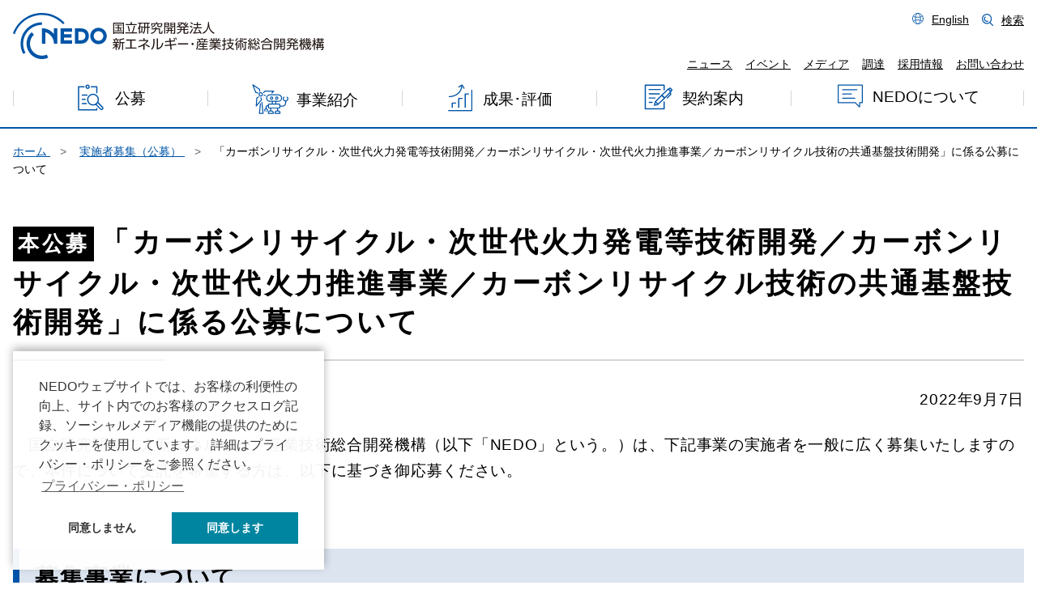

--- FILE ---
content_type: text/html; charset=UTF-8
request_url: https://www.nedo.go.jp/koubo/EV2_100254.html
body_size: 22374
content:
<!DOCTYPE html>
<html lang="ja">
<head>
<meta charset="UTF-8">
<meta http-equiv="X-UA-Compatible" content="IE=edge">
<meta name="viewport" content="width=device-width, initial-scale=1">
<meta name="format-detection" content="telephone=no">
<meta name="keywords" content="「カーボンリサイクル・次世代火力発電等技術開発／カーボンリサイクル・次世代火力推進事業／カーボンリサイクル技術の共通基盤技術開発」に係る公募について,NEDO,新エネルギー,産業技術総合開発機構,国立研究開発法人">
<meta name="description" content="CO2を資源として有効活用するカーボンリサイクル技術は、2021年6月に策定された「2050年カーボンニュートラルに伴うグリーン成長戦略」において、カーボンニュートラル社会を実現するためのキーテクノロジーとして位置付けられています。また、2021年7月に改訂された「カーボンリサイクル技術ロードマップ」においても、カーボンリサイクル技術の確立を目指し、その取組を更に加速することとされております。 　本事業では、カーボンリサイクル技術ロードマップに記載されている技術の中で、CO2を原料とした化学品、燃料、鉱物化に関する技術を対象とし、カーボンリサイクル技術の要素技術確立のために中長期的な研究開発を必要とする共通基盤技術開発（対象研究フェーズ：基礎研究、先導研究）を実施します。">
<title>「カーボンリサイクル・次世代火力発電等技術開発／カーボンリサイクル・次世代火力推進事業／カーボンリサイクル技術の共通基盤技術開発」に係る公募について | 公募 | NEDO</title>
<link href="/common2/basic.css?ver=20241022" rel="stylesheet">
<link href="/common2/common.css?ver=20241003" rel="stylesheet">
<link href="/common2/general.css?ver=20241003" rel="stylesheet">
<link href="/common2/common2.css?ver=20241003" rel="stylesheet">
<link href="/common2/toclip.css?ver=20241003" rel="stylesheet">
<link href="/content/100071451.ico" rel="shortcut icon">
</head>
<body>
<!-- ***** キーワード;キーワード;キーワード ***** -->
<header>
	<div id="skipnav"><a href="#pageTop" class="outline">本文へジャンプ</a></div>
    <div class="outline">
    <div class="header_in">
    <div class="logo"><a href="/"><img src="/common2/img/logo.svg" alt="NEDO 国立研究開発法人 新エネルギー・産業技術総合開発機構"></a></div><!-- /common2/img/logo.svg -->
	<div class="sp_menu">
		<button class="menu" aria-expanded="false" aria-controls="nav" aria-label="メニュー"><span></span></button>
		<button class="close" aria-expanded="true" aria-controls="nav" aria-label="閉じる"><span></span></button>
	</div>
    <nav id="nav" aria-label="言語、検索、グローバルナビゲーション">
		<div class="header_menu">
			<ul class="top">
				<li><a href="/english/index.html" lang="en">English</a></li><!-- /english/index.html -->
				<li class="search"><a href="#search">検索</a>
					<ul>
						<li>
							<dialog id="search">
								<h2>人気ワード</h2>
									<ul>
										<li><a href="/search_result.html?cx=014532562694825026858%3Adtjmamw2wsy&cof=FORID%3A10&ie=UTF-8&q=%E6%B0%B4%E7%B4%A0&sa=%E6%A4%9C%E7%B4%A2&siteurl=www.nedo.go.jp%2F&ref=&ss=44528j1879603010j6" class="search-link">水素</a></li><!-- /search_result.html -->
										<li><a href="/search_result.html?cx=014532562694825026858%3Adtjmamw2wsy&cof=FORID%3A10&ie=UTF-8&q=RFI&sa=%E6%A4%9C%E7%B4%A2&siteurl=www.nedo.go.jp%2F&ref=&ss=240j41600j3">RFI</a></li><!-- /search_result.html -->
										<li><a href="/search_result.html?cx=014532562694825026858%3Adtjmamw2wsy&cof=FORID%3A10&ie=UTF-8&q=%E3%83%A0%E3%83%BC%E3%83%B3%E3%82%B7%E3%83%A7%E3%83%83%E3%83%88&sa=%E6%A4%9C%E7%B4%A2&siteurl=www.nedo.go.jp%2F&ref=&ss=240j44288j3">ムーンショット</a></li><!-- /search_result.html -->
										<li><a href="/search_result.html?cx=014532562694825026858%3Adtjmamw2wsy&cof=FORID%3A10&ie=UTF-8&q=%E6%A8%99%E6%BA%96%E5%A5%91%E7%B4%84%E6%9B%B8&sa=%E6%A4%9C%E7%B4%A2&siteurl=www.nedo.go.jp%2F&ref=&ss=280j56498j3">標準契約書</a></li><!-- /search_result.html -->
										<li><a href="/search_result.html?cx=014532562694825026858%3Adtjmamw2wsy&cof=FORID%3A10&ie=UTF-8&q=%E4%BA%BA%E5%B7%A5%E5%85%89%E5%90%88%E6%88%90&sa=%E6%A4%9C%E7%B4%A2&siteurl=www.nedo.go.jp%2Findex.html&ref=www.nedo.go.jp%2Flibrary%2Freport_1075_index.html&ss=4565j2069709j27#gsc.tab=0&gsc.q=%E4%BA%BA%E5%B7%A5%E5%85%89%E5%90%88%E6%88%90&gsc">人工光合成</a></li><!-- /search_result.html -->
									</ul>
									<!-- Google カスタム検索ここから -->
									<form action="/search_result.html" id="cse-search-box" class="search_container">
										<input type="hidden" name="cx" value="014532562694825026858:dtjmamw2wsy" />
										<input type="hidden" name="cof" value="FORID:10" />
										<input type="hidden" name="ie" value="UTF-8" />
										<input type="text" size="25" name="q" id="q" placeholder="検索語句を入力してください" title="検索語句を入力してください">
										<input type="submit" value="検索" name="sa" >
										<script src="https://www.google.com/cse/brand?form=cse-search-box&amp;lang=ja"></script>
									</form>
									<!-- //Google カスタム検索ここまで -->
								
								<button>閉じる</button>
							</dialog>
						</li>
					</ul>
				</li>
			</ul>
			<ul class="bottom">
				<li><a href="/news/index.html">ニュース</a></li><!-- /news/index.html -->
				<li><a href="/events/index.html">イベント</a></li><!-- /events/index.html -->
				<li><a href="/media/index.html">メディア</a></li><!-- /media/index.html -->
				<li><a href="/nyusatsu/index.html">調達</a></li><!-- /nyusatsu/index.html -->
				<li><a href="/saiyou/saiyoulist.html">採用情報</a></li><!-- /saiyou/saiyoulist.html -->
				<li><a href="/qinf/contact.html">お問い合わせ</a></li><!-- /qinf/contact.html -->
			</ul>
    	</div>
		<ul id="glnav">
			<li><a href="/koubo/index.html">公募</a></li><!-- /koubo/ -->
			<li><a href="/activities/index.html">事業紹介</a></li><!-- /activities/introduction.html -->
			<li><a href="/seika_hyoka/index.html">成果･評価</a></li><!-- /seika_hyoka/index.html -->
			<li><a href="/keiyaku/index.html">契約案内</a></li><!-- /keiyaku/index.html -->
			<li><a href="/introducing/index.html">NEDOについて</a></li><!-- /introducing/index.html -->
		</ul>
	</nav>
    </div>
    </div>
</header>

<div class="body subpage">
    <!-- InstanceBeginEditable name="sub-visual" -->
    <ol class="breadcrumb" itemscope="itemscope" itemtype="https://schema.org/BreadcrumbList">
        <li itemprop="itemListElement" itemscope="itemscope" itemtype="https://schema.org/ListItem">
            <a itemprop="item" href="/index.html">
                <span itemprop="name">ホーム</span>
            </a>
            <meta itemprop="position" content="2"/>
        </li>
        <li itemprop="itemListElement" itemscope="itemscope" itemtype="https://schema.org/ListItem">
            <a itemprop="item" href="/koubo/index.html">
                <span itemprop="name">実施者募集（公募）</span>
            </a>
            <meta itemprop="position" content="3"/>
        </li>
        <li itemprop="itemListElement" itemscope="itemscope" itemtype="https://schema.org/ListItem">「カーボンリサイクル・次世代火力発電等技術開発／カーボンリサイクル・次世代火力推進事業／カーボンリサイクル技術の共通基盤技術開発」に係る公募について</li>


    </ol>

<div class="content">
  <div class="container-fluid">
<!-- ***** 検索範囲 ***** -->
    <div class="main-container" id="pageTop">
      <h1>
        <span class="h1-tag opencall">本公募</span>「カーボンリサイクル・次世代火力発電等技術開発／カーボンリサイクル・次世代火力推進事業／カーボンリサイクル技術の共通基盤技術開発」に係る公募について
      </h1>


                        <p class="text-right">
2022年9月7日                        </p>
<p class="idt mb25">国立研究開発法人新エネルギー・産業技術総合開発機構（以下「NEDO」という。）は、下記事業の実施者を一般に広く募集いたしますので、本件について受託を希望する方は、以下に基づき御応募ください。</p>
        <h2>募集事業について</h2>
        <h3>1.事業内容</h3>
<h4>（1）概要</h4>

<p class="idt ml10" style="margin-bottom: 0em;">CO<sub>2</sub>を資源として有効活用するカーボンリサイクル技術は、2021年6月に策定された「2050年カーボンニュートラルに伴うグリーン成長戦略」において、カーボンニュートラル社会を実現するためのキーテクノロジーとして位置付けられています。また、2021年7月に改訂された「カーボンリサイクル技術ロードマップ」においても、カーボンリサイクル技術の確立を目指し、その取組を更に加速することとされております。</p>

<p class="idt ml10" style="margin-bottom: 0em;">本事業では、カーボンリサイクル技術ロードマップに記載されている技術の中で、CO<sub>2</sub>を原料とした化学品、燃料、鉱物化に関する技術を対象とし、カーボンリサイクル技術の要素技術確立のために中長期的な研究開発を必要とする共通基盤技術開発（対象研究フェーズ：基礎研究、先導研究）を実施します。</p>

<p class="idt ml10" style="margin-bottom: 0em;">具体的に、基礎研究分野については、例えば、CO<sub>2</sub>分解メカニズムや化学反応速度評価、鉱物化過程の評価といった基盤的な現象を解明することを通じて、カーボンリサイクル技術の底上げを目指す提案を対象とします。また、先導研究分野については、基礎研究分野の成果や、出口物質の明確化など、将来の実用化研究への道筋を明らかにする内容を含む提案を対象とします。</p>

<p class="idt mb15 ml10">なお、液体燃料のうち「微細藻類バイオ燃料に特化した技術開発事業」にて実施される技術領域は対象外とします。</p>

<h4>（2）事業期間</h4>

<p class="idt mb25 ml10">2022年度～2024年度</p>

        <h3>2.説明会</h3>
<p class="idt" style="margin-bottom: 0em;">当該公募の内容は、契約にかかる手続き、提出する書類等についての説明会を次の日程により開催いたします。説明は日本語で行います。</p>

<p class="idt mb15">出席希望の企業等は、所属機関名、出席者氏名、出席者の連絡先（電子メールアドレス）を2022年9月13日（火）正午までに電子メールにて環境部 齊藤、世良田宛（電子メールアドレス：cct.projects@ml.nedo.go.jp）に御連絡ください。（様式は問いません）</p>

<dl class="date" style="margin-left: 2em;">
	<dt style="width: 2em; font-weight: normal;">日時：</dt>
	<dd>2022年9月14日（水）10時00分～11時00分</dd>
	<dt style="width: 2em; font-weight: normal;">方法：</dt>
	<dd style="margin-bottom: 25px;">Microsoft TeamsによるWeb会議。返信にて当日のMicrosoft Teams会議のリンクを御連絡します。</dd>
</dl>

        <h3>3.応募方法等</h3>
<p class="idt mb15">本ページ最下の資料欄から必要な書類をダウンロードし、必ず受付期間内に次のweb入力フォームから必要情報の入力と提案書類及び関連資料のアップロードを行って下さい。その他の方法（持参・郵送・FAX・メール等）による応募は受け付けません。提出期限直前は混雑する可能性がありますので、余裕をもって提出してください。</p>

<ul class="nomk">
	<li>受付期間：2022年9月7日（水）～2022年10月21日（金）正午</li>
	<li class="idt" style="margin-bottom: 25px;"><img alt="別ウィンドウが開きます" src="/content/100063069.png" /><a href="https://app23.infoc.nedo.go.jp/koubo/qa/enquetes/pryvizfyfup3" target="_blank">Web入力フォーム</a></li>
</ul>

<p class="idt mb25">契約約款は<a href="/itaku-gyomu/yakkan.html">こちら</a>をご参照ください。</p>




<div class="pd5">
<h4>e-Rad</h4>
<p class="idt mb15">府省共通研究開発管理システム（e-Rad）に提案内容等をご登録いただく必要がございます。提案内容のご登録方法等、詳細は公募要領等をご覧ください。e-Radをご利用になるためには、御所属の研究機関（企業、国立研究開発法人、大学等の法人）又は研究者本人がe-Radに登録され、ログインID、パスワードを取得しておく必要がございます。登録方法については以下のページをご覧ください。</p>
<p class="mb25 ml10"><a href="https://www.e-rad.go.jp/" target="blank"><img alt="新規タブで開く" src="/content/100063069.png" class="link-icon" style="margin: 0.2rem 0px;">e-Rad　ポータルサイト</a></p>
<p class="idt mb15">なお、e-Radへの登録に日数を要する場合がありますので、2週間以上の余裕をもって登録手続きをしてください。</p>
<dl class="erad">
        <dt>e-Radへの登録に関するヘルプデスク</dt>
        <dd class="ml10">電話番号：0570-057-060（ナビダイヤル）、03-6631-0622（直通）</dd>
        <dd class="ml10">受付時間：午前9時00分～午後6時00分（平日）<br>（土曜日、日曜日、国民の祝日及び年末年始（12月29日～1月3日）を除く）</dd>
</dl>
</div>

<h3>4.その他</h3>
<p class="idt mb15">本公募時では、過去のNEDO研究開発プロジェクトの実績調査を実施いたします。詳細については、資料欄の「提案書類一式」中別添5「NEDO研究開発プロジェクトの実績調査票の記入について」を御覧ください。</p>
<p class="idt mb25">公募情報に関するお知らせは<a href="/nedomail/index.html">NEDO公式Twitter</a>にて随時配信しております。ぜひフォローいただき、ご活用ください。</p>

<h2 id="shiryo">資料</h2>
                    <ul class="lnkLst">
                          <li class="pdf"><a href="/content/100951670.pdf" target="_blank"><span class="filelink">公募要領</span><span class="small">（467KB）</span></a></li>
                          <li class="word"><a href="/content/100951671.docx" target="_blank"><span class="filelink">提案書類一式</span><span class="small">（337KB）</span></a></li>
                          <li class="pdf"><a href="/content/100951668.pdf" target="_blank"><span class="filelink">基本計画</span><span class="small">（714KB）</span></a></li>
                          <li class="pdf"><a href="/content/100951669.pdf" target="_blank"><span class="filelink">2022年度実施方針</span><span class="small">（1.6MB）</span></a></li>
                          <li class="pdf"><a href="/content/100951679.pdf" target="_blank"><span class="filelink">追跡調査・評価の概要</span><span class="small">（124KB）</span></a></li>
                          <li class="excel"><a href="/content/100951680.xlsx" target="_blank"><span class="filelink">情報管理体制等確認票</span><span class="small">（21KB）</span></a></li>
                    </ul>

		  <h2 id="youkou">募集要項</h2>
      <table>
        <tr>
          <th class="th-row" id="t-bunya" scope="row">技術・事業分野</th>
          <td headers="t-bunya">
            次世代火力・CCUS
          </td>
        </tr>
        <tr>
          <th class="th-row" id="t-code" scope="row">プロジェクトコード</th>
          <td headers="t-code">P16002</td>
        </tr>
        <tr>
          <th class="th-row" id="t-name" scope="row">事業名</th>
          <td headers="t-name">
カーボンリサイクル・次世代火力発電等技術開発／カーボンリサイクル・次世代火力推進事業／カーボンリサイクル技術の共通基盤技術開発
          </td>
        </tr>
        <tr>
          <th class="th-row" id="t-bunrui" scope="row">事業分類</th>
          <td headers="t-bunrui">研究（委託、共同研究、助成）</td>
        </tr>
        <tr>
          <th class="th-row" id="t-taisho" scope="row">対象者</th>
          <td headers="t-taisho">企業（団体等を含む）、大学等</td>
        </tr>
        <tr>
          <th class="th-row" id="t-kikan" scope="row">公募期間</th>
          <td headers="t-kikan">
          2022年09月07日～2022年10月21日          </td>
        </tr>
      </table>

<section class="contact_info">
	<h2 id="inquiry">問い合わせ先</h2>
  <p>
    環境部 次世代火力・CCUSグループ<br>
    担当者：齊藤、世良田、皆川、布川<br>
    FAX：044-520-5253<br>
    E-MAIL：<a href="mailto:cct.projects@ml.nedo.go.jp">cct.projects@ml.nedo.go.jp</a>
  </p>
</section>

    </div>

    <div class="content_out">
      <div class="outline">

        <section>
          <h2>契約手続きについて</h2>
          <p>委託事業・補助・助成事業の契約手続きに関する情報を掲載しています。</p>
          <ul class="nomk flex start">
            <li class="lnk1 mt-0"><a href="/keiyaku/index.html">委託事業・補助・助成事業の契約手続き</a></li>
          </ul>
        </section>


<section class="relevant">
	<h2>関連ページ</h2>
	<div class="relevant_field mt-3" id="relLinkArea">
		<noscript>
				<dl class="lnkLst">
					<dt>次世代火力・CCUS分野の情報</dt>
					<dd>Javascriptを有効にしていただくことで次世代火力・CCUS分野の情報をご覧いただけます。</dd>
				</dl>
		</noscript>
	</div>
	<div class="relevant_field mt-3">
				<dl class="lnkLst">
					<dt class="sr-only">関連情報</dt>
					<dd>
						<a href="/activities/ZZJP_100115.html">カーボンリサイクル・次世代火力発電等技術開発【事業紹介】</span></a>
					</dd>
				</dl>
	</div>
	<ul class="row relevant_indexs text-center pl-0">
		<li class="d-none key">次世代火力・CCUS</li>
		<li class="relevant_index col-md-4 col-sm-12 mx-auto"><a href="#" class="key-news">同分野のニュースリリースを探す</a></li>
		<li class="relevant_index col-md-4 col-sm-12 mx-auto"><a href="#" class="key-kobo">同分野の公募を探す</a></li>
		<li class="relevant_index col-md-4 col-sm-12 mx-auto"><a href="#" class="key-event">同分野のイベントを探す</a></li>
	</ul>
</section>
      </div>
    </div>

<!-- /***** 検索範囲 ***** -->
  </div>
</div>
</div>
<footer>
    <div class="outline">
    <div class="f_left">
        <div id="f_logo"><img src="/common2/img/logo.svg" alt="NEDO 国立研究開発法人 新エネルギー・産業技術総合開発機構"></div><!-- /common2/img/logo.svg -->
        <p class="f_number">（法人番号 2020005008480）</p>

        <ul class="sns_icon">
            <li><a href="https://x.com/nedo_info" target="_blank"><img alt="X" class="x_icon" src="/common2/img/sns_x.png" /></a></li>
            <li><a href="https://www.facebook.com/nedo.fb" target="_blank"><img alt="Facebook" src="/common2/img/sns_facebook.png"  /></a></li>
            <li><a href="https://www.youtube.com/@nedo_channel" target="_blank"><img alt="Youtube" src="/common2/img/sns_youtube.png"  /></a></li>
            <li><a href="https://www.linkedin.com/company/nedo" target="_blank"><img alt="LinkedIn" src="/content/800032054.png"  /></a></li>
        </ul>

    </div>
    <div class="f_right">
        <ul class="f_nav">
          <li><a href="/sitemap.html">サイトマップ</a></li><!--  -->
          <li><a href="/qinf/copyright.html">サイト利用について</a></li><!-- /qinf/copyright.html -->
          <li><a href="/qinf/privacy.html">プライバシーポリシー</a></li><!-- /qinf/privacy.html -->
          <li><a href="/jyouhoukoukai/index.html">情報公開</a></li><!-- /jyouhoukoukai/index.html -->
          <li><a href="/introducing/honbu.html">アクセス</a></li><!-- /introducing/honbu.html -->
        </ul>
    </div>
    </div>
    
    <p id="copy"><small lang="en">&copy; New Energy and Industrial Technology Development Organization. All rights reserved.</small></p>
    <p id="page_top"><a href="#pageTop"><img src="/common2/img/btn_w.svg" alt="ページトップへ"></a></p><!-- /common2/img/btn_w.svg -->
    
</footer>
	
<div class="overlay"></div>
<!-- User Insight PCDF Code Start :  -->
<script src="/common/counter.js"></script>
<!-- User Insight PCDF Code End :  -->

<script src="/common2/jquery-3.7.0.min.js?ver=20241003"></script>
<script src="/common2/nedo.js?ver=20241022"></script>
<script src="/common2/common.js?ver=20241022"></script>
<script>
	$(function(){
		$("#relLinkArea").load("/parts/link_koubo_8_05_04.html");
	});
</script>
<script>
document.addEventListener('DOMContentLoaded', async () => {
	fetch('/topics_list/topic.html?ver=20241003')
	.then(response => response.text() )
	.then(data => {
		const dom = new DOMParser().parseFromString(data, "text/html");
		const forHydrate = [];
		Array.from(dom.getElementsByTagName('a')).forEach( elem => {
			if(elem.textContent){ forHydrate[elem.textContent] = elem.getAttribute('href') }
		})
		// hydration
		document.querySelectorAll('ul.topic_tag li a').forEach( elem => {
			elem.setAttribute('href', forHydrate[elem.textContent]);
		})
	});
});
</script>
</body>
</html>

--- FILE ---
content_type: text/html; charset=UTF-8
request_url: https://www.nedo.go.jp/parts/link_koubo_8_05_04.html
body_size: 1702
content:
                <dl class="lnkLst">
                  <dt>次世代火力発電分野の情報</dt>
                  <dd><a href="/koubo/EV2_100316.html">「カーボンリサイクル・火力発電の脱炭素化技術等国際協力事業／カーボンマネジメントに係る国際連携事業／カーボンリサイクル等に関する国際会議及び情報発信等事業」の公募について</a></dd>
                  <dd><a href="/koubo/EV1_100316.html">「カーボンリサイクル・火力発電の脱炭素化技術等国際協力事業／カーボンマネジメントに係る国際連携事業／カーボンリサイクル等に関する国際会議及び情報発信等事業」の公募について（予告）</a></dd>
                  <dd><a href="/koubo/EV3_100306.html">「カーボンリサイクル・次世代火力発電等技術開発／石炭利用環境対策事業／石炭利用環境対策推進事業／石炭利用に伴うCO2固定化可能性調査事業」に係る実施体制の決定について</a></dd>
                  <dd><a href="/koubo/EV3_100297.html">「カーボンリサイクル・次世代火力発電等技術開発／次世代火力発電基盤技術開発／CO2分離・回収型ポリジェネレーションシステム技術開発」に係る実施体制の決定について</a></dd>
                  <dd><a href="/koubo/EV3_100305.html">「カーボンリサイクル・次世代火力発電等技術開発／石炭ガス化燃料電池複合発電実証事業／CO2分離・回収型IGCCの調整能力の向上に資する技術開発」に係る実施体制の決定について</a></dd>
                </dl>




--- FILE ---
content_type: text/css
request_url: https://www.nedo.go.jp/common2/general.css?ver=20241003
body_size: 41007
content:
@charset "utf-8";
/* CSS Document */


.clearfix::after {
  display: block;
  clear: both;
  content: "";
}

.float-left {
  float: left !important;
}

.float-right {
  float: right !important;
}

.float-none {
  float: none !important;
}

.inline_b {
	display: inline-block;
}

.row {
  display: -ms-flexbox;
  display: flex;
  -ms-flex-wrap: wrap;
  flex-wrap: wrap;
  margin-right: -15px;
  margin-left: -15px;
}


@media screen and (max-width:768px) {
  .subpage img {
/*    width:100% !important;*/
    max-width: 100%; }
}

.col-1, .col-2, .col-3, .col-4, .col-5, .col-6, .col-7, .col-8, .col-9, .col-10, .col-11, .col-12, .col,
.col-auto, .col-sm-1, .col-sm-2, .col-sm-3, .col-sm-4, .col-sm-5, .col-sm-6, .col-sm-7, .col-sm-8, .col-sm-9, .col-sm-10, .col-sm-11, .col-sm-12, .col-sm,
.col-sm-auto, .col-md-1, .col-md-2, .col-md-3, .col-md-4, .col-md-5, .col-md-6, .col-md-7, .col-md-8, .col-md-9, .col-md-10, .col-md-11, .col-md-12, .col-md,
.col-md-auto, .col-lg-1, .col-lg-2, .col-lg-3, .col-lg-4, .col-lg-5, .col-lg-6, .col-lg-7, .col-lg-8, .col-lg-9, .col-lg-10, .col-lg-11, .col-lg-12, .col-lg,
.col-lg-auto, .col-xl-1, .col-xl-2, .col-xl-3, .col-xl-4, .col-xl-5, .col-xl-6, .col-xl-7, .col-xl-8, .col-xl-9, .col-xl-10, .col-xl-11, .col-xl-12, .col-xl,
.col-xl-auto {
  position: relative;
  width: 100%;
  padding-right: 15px;
  padding-left: 15px;
}


.col {
  -ms-flex-preferred-size: 0;
  flex-basis: 0;
  -ms-flex-positive: 1;
  flex-grow: 1;
  max-width: 100%;
}

.col-auto {
  -ms-flex: 0 0 auto;
  flex: 0 0 auto;
  width: auto;
  max-width: 100%;
}

.col-1 {
  -ms-flex: 0 0 8.333333%;
  flex: 0 0 8.333333%;
  max-width: 8.333333%;
}

.col-2 {
  -ms-flex: 0 0 16.666667%;
  flex: 0 0 16.666667%;
  max-width: 16.666667%;
}

.col-3 {
  -ms-flex: 0 0 25%;
  flex: 0 0 25%;
  max-width: 25%;
}

.col-4 {
  -ms-flex: 0 0 33.333333%;
  flex: 0 0 33.333333%;
  max-width: 33.333333%;
}

.col-5 {
  -ms-flex: 0 0 41.666667%;
  flex: 0 0 41.666667%;
  max-width: 41.666667%;
}

.col-6 {
  -ms-flex: 0 0 50%;
  flex: 0 0 50%;
  max-width: 50%;
}

.col-7 {
  -ms-flex: 0 0 58.333333%;
  flex: 0 0 58.333333%;
  max-width: 58.333333%;
}

.col-8 {
  -ms-flex: 0 0 66.666667%;
  flex: 0 0 66.666667%;
  max-width: 66.666667%;
}

.col-9 {
  -ms-flex: 0 0 75%;
  flex: 0 0 75%;
  max-width: 75%;
}

.col-10 {
  -ms-flex: 0 0 83.333333%;
  flex: 0 0 83.333333%;
  max-width: 83.333333%;
}

.col-11 {
  -ms-flex: 0 0 91.666667%;
  flex: 0 0 91.666667%;
  max-width: 91.666667%;
}

.col-12 {
  -ms-flex: 0 0 100%;
  flex: 0 0 100%;
  max-width: 100%;
}


.order-first {
  -ms-flex-order: -1;
  order: -1;
}

.order-last {
  -ms-flex-order: 13;
  order: 13;
}

.order-0 {
  -ms-flex-order: 0;
  order: 0;
}

.order-1 {
  -ms-flex-order: 1;
  order: 1;
}

.order-2 {
  -ms-flex-order: 2;
  order: 2;
}

.order-3 {
  -ms-flex-order: 3;
  order: 3;
}

.order-4 {
  -ms-flex-order: 4;
  order: 4;
}

.order-5 {
  -ms-flex-order: 5;
  order: 5;
}

.order-6 {
  -ms-flex-order: 6;
  order: 6;
}

.order-7 {
  -ms-flex-order: 7;
  order: 7;
}

.order-8 {
  -ms-flex-order: 8;
  order: 8;
}

.order-9 {
  -ms-flex-order: 9;
  order: 9;
}

.order-10 {
  -ms-flex-order: 10;
  order: 10;
}

.order-11 {
  -ms-flex-order: 11;
  order: 11;
}

.order-12 {
  -ms-flex-order: 12;
  order: 12;
}

.offset-1 {
  margin-left: 8.333333%;
}

.offset-2 {
  margin-left: 16.666667%;
}

.offset-3 {
  margin-left: 25%;
}

.offset-4 {
  margin-left: 33.333333%;
}

.offset-5 {
  margin-left: 41.666667%;
}

.offset-6 {
  margin-left: 50%;
}

.offset-7 {
  margin-left: 58.333333%;
}

.offset-8 {
  margin-left: 66.666667%;
}

.offset-9 {
  margin-left: 75%;
}

.offset-10 {
  margin-left: 83.333333%;
}

.offset-11 {
  margin-left: 91.666667%;
}

@media (min-width: 576px) {
  .col-sm {
    -ms-flex-preferred-size: 0;
    flex-basis: 0;
    -ms-flex-positive: 1;
    flex-grow: 1;
    max-width: 100%;
  }
  .col-sm-auto {
    -ms-flex: 0 0 auto;
    flex: 0 0 auto;
    width: auto;
    max-width: 100%;
  }
  .col-sm-1 {
    -ms-flex: 0 0 8.333333%;
    flex: 0 0 8.333333%;
    max-width: 8.333333%;
  }
  .col-sm-2 {
    -ms-flex: 0 0 16.666667%;
    flex: 0 0 16.666667%;
    max-width: 16.666667%;
  }
  .col-sm-3 {
    -ms-flex: 0 0 25%;
    flex: 0 0 25%;
    max-width: 25%;
  }
  .col-sm-4 {
    -ms-flex: 0 0 33.333333%;
    flex: 0 0 33.333333%;
    max-width: 33.333333%;
  }
  .col-sm-5 {
    -ms-flex: 0 0 41.666667%;
    flex: 0 0 41.666667%;
    max-width: 41.666667%;
  }
  .col-sm-6 {
    -ms-flex: 0 0 50%;
    flex: 0 0 50%;
    max-width: 50%;
  }
  .col-sm-7 {
    -ms-flex: 0 0 58.333333%;
    flex: 0 0 58.333333%;
    max-width: 58.333333%;
  }
  .col-sm-8 {
    -ms-flex: 0 0 66.666667%;
    flex: 0 0 66.666667%;
    max-width: 66.666667%;
  }
  .col-sm-9 {
    -ms-flex: 0 0 75%;
    flex: 0 0 75%;
    max-width: 75%;
  }
  .col-sm-10 {
    -ms-flex: 0 0 83.333333%;
    flex: 0 0 83.333333%;
    max-width: 83.333333%;
  }
  .col-sm-11 {
    -ms-flex: 0 0 91.666667%;
    flex: 0 0 91.666667%;
    max-width: 91.666667%;
  }
  .col-sm-12 {
    -ms-flex: 0 0 100%;
    flex: 0 0 100%;
    max-width: 100%;
  }
  .order-sm-first {
    -ms-flex-order: -1;
    order: -1;
  }
  .order-sm-last {
    -ms-flex-order: 13;
    order: 13;
  }
  .order-sm-0 {
    -ms-flex-order: 0;
    order: 0;
  }
  .order-sm-1 {
    -ms-flex-order: 1;
    order: 1;
  }
  .order-sm-2 {
    -ms-flex-order: 2;
    order: 2;
  }
  .order-sm-3 {
    -ms-flex-order: 3;
    order: 3;
  }
  .order-sm-4 {
    -ms-flex-order: 4;
    order: 4;
  }
  .order-sm-5 {
    -ms-flex-order: 5;
    order: 5;
  }
  .order-sm-6 {
    -ms-flex-order: 6;
    order: 6;
  }
  .order-sm-7 {
    -ms-flex-order: 7;
    order: 7;
  }
  .order-sm-8 {
    -ms-flex-order: 8;
    order: 8;
  }
  .order-sm-9 {
    -ms-flex-order: 9;
    order: 9;
  }
  .order-sm-10 {
    -ms-flex-order: 10;
    order: 10;
  }
  .order-sm-11 {
    -ms-flex-order: 11;
    order: 11;
  }
  .order-sm-12 {
    -ms-flex-order: 12;
    order: 12;
  }
  .offset-sm-0 {
    margin-left: 0;
  }
  .offset-sm-1 {
    margin-left: 8.333333%;
  }
  .offset-sm-2 {
    margin-left: 16.666667%;
  }
  .offset-sm-3 {
    margin-left: 25%;
  }
  .offset-sm-4 {
    margin-left: 33.333333%;
  }
  .offset-sm-5 {
    margin-left: 41.666667%;
  }
  .offset-sm-6 {
    margin-left: 50%;
  }
  .offset-sm-7 {
    margin-left: 58.333333%;
  }
  .offset-sm-8 {
    margin-left: 66.666667%;
  }
  .offset-sm-9 {
    margin-left: 75%;
  }
  .offset-sm-10 {
    margin-left: 83.333333%;
  }
  .offset-sm-11 {
    margin-left: 91.666667%;
  }
}

@media (min-width: 768px) {
  .col-md {
    -ms-flex-preferred-size: 0;
    flex-basis: 0;
    -ms-flex-positive: 1;
    flex-grow: 1;
    max-width: 100%;
  }
  .col-md-auto {
    -ms-flex: 0 0 auto;
    flex: 0 0 auto;
    width: auto;
    max-width: 100%;
  }
  .col-md-1 {
    -ms-flex: 0 0 8.333333%;
    flex: 0 0 8.333333%;
    max-width: 8.333333%;
  }
  .col-md-2 {
    -ms-flex: 0 0 16.666667%;
    flex: 0 0 16.666667%;
    max-width: 16.666667%;
  }
  .col-md-3 {
    -ms-flex: 0 0 25%;
    flex: 0 0 25%;
    max-width: 25%;
  }
  .col-md-4 {
    -ms-flex: 0 0 33.333333%;
    flex: 0 0 33.333333%;
    max-width: 33.333333%;
  }
  .col-md-5 {
    -ms-flex: 0 0 41.666667%;
    flex: 0 0 41.666667%;
    max-width: 41.666667%;
  }
  .col-md-6 {
    -ms-flex: 0 0 50%;
    flex: 0 0 50%;
    max-width: 50%;
  }
  .col-md-7 {
    -ms-flex: 0 0 58.333333%;
    flex: 0 0 58.333333%;
    max-width: 58.333333%;
  }
  .col-md-8 {
    -ms-flex: 0 0 66.666667%;
    flex: 0 0 66.666667%;
    max-width: 66.666667%;
  }
  .col-md-9 {
    -ms-flex: 0 0 75%;
    flex: 0 0 75%;
    max-width: 75%;
  }
  .col-md-10 {
    -ms-flex: 0 0 83.333333%;
    flex: 0 0 83.333333%;
    max-width: 83.333333%;
  }
  .col-md-11 {
    -ms-flex: 0 0 91.666667%;
    flex: 0 0 91.666667%;
    max-width: 91.666667%;
  }
  .col-md-12 {
    -ms-flex: 0 0 100%;
    flex: 0 0 100%;
    max-width: 100%;
  }
  .order-md-first {
    -ms-flex-order: -1;
    order: -1;
  }
  .order-md-last {
    -ms-flex-order: 13;
    order: 13;
  }
  .order-md-0 {
    -ms-flex-order: 0;
    order: 0;
  }
  .order-md-1 {
    -ms-flex-order: 1;
    order: 1;
  }
  .order-md-2 {
    -ms-flex-order: 2;
    order: 2;
  }
  .order-md-3 {
    -ms-flex-order: 3;
    order: 3;
  }
  .order-md-4 {
    -ms-flex-order: 4;
    order: 4;
  }
  .order-md-5 {
    -ms-flex-order: 5;
    order: 5;
  }
  .order-md-6 {
    -ms-flex-order: 6;
    order: 6;
  }
  .order-md-7 {
    -ms-flex-order: 7;
    order: 7;
  }
  .order-md-8 {
    -ms-flex-order: 8;
    order: 8;
  }
  .order-md-9 {
    -ms-flex-order: 9;
    order: 9;
  }
  .order-md-10 {
    -ms-flex-order: 10;
    order: 10;
  }
  .order-md-11 {
    -ms-flex-order: 11;
    order: 11;
  }
  .order-md-12 {
    -ms-flex-order: 12;
    order: 12;
  }
  .offset-md-0 {
    margin-left: 0;
  }
  .offset-md-1 {
    margin-left: 8.333333%;
  }
  .offset-md-2 {
    margin-left: 16.666667%;
  }
  .offset-md-3 {
    margin-left: 25%;
  }
  .offset-md-4 {
    margin-left: 33.333333%;
  }
  .offset-md-5 {
    margin-left: 41.666667%;
  }
  .offset-md-6 {
    margin-left: 50%;
  }
  .offset-md-7 {
    margin-left: 58.333333%;
  }
  .offset-md-8 {
    margin-left: 66.666667%;
  }
  .offset-md-9 {
    margin-left: 75%;
  }
  .offset-md-10 {
    margin-left: 83.333333%;
  }
  .offset-md-11 {
    margin-left: 91.666667%;
  }
}

@media (min-width: 992px) {
  .col-lg {
    -ms-flex-preferred-size: 0;
    flex-basis: 0;
    -ms-flex-positive: 1;
    flex-grow: 1;
    max-width: 100%;
  }
  .col-lg-auto {
    -ms-flex: 0 0 auto;
    flex: 0 0 auto;
    width: auto;
    max-width: 100%;
  }
  .col-lg-1 {
    -ms-flex: 0 0 8.333333%;
    flex: 0 0 8.333333%;
    max-width: 8.333333%;
  }
  .col-lg-2 {
    -ms-flex: 0 0 16.666667%;
    flex: 0 0 16.666667%;
    max-width: 16.666667%;
  }
  .col-lg-3 {
    -ms-flex: 0 0 25%;
    flex: 0 0 25%;
    max-width: 25%;
  }
  .col-lg-4 {
    -ms-flex: 0 0 33.333333%;
    flex: 0 0 33.333333%;
    max-width: 33.333333%;
  }
  .col-lg-5 {
    -ms-flex: 0 0 41.666667%;
    flex: 0 0 41.666667%;
    max-width: 41.666667%;
  }
  .col-lg-6 {
    -ms-flex: 0 0 50%;
    flex: 0 0 50%;
    max-width: 50%;
  }
  .col-lg-7 {
    -ms-flex: 0 0 58.333333%;
    flex: 0 0 58.333333%;
    max-width: 58.333333%;
  }
  .col-lg-8 {
    -ms-flex: 0 0 66.666667%;
    flex: 0 0 66.666667%;
    max-width: 66.666667%;
  }
  .col-lg-9 {
    -ms-flex: 0 0 75%;
    flex: 0 0 75%;
    max-width: 75%;
  }
  .col-lg-10 {
    -ms-flex: 0 0 83.333333%;
    flex: 0 0 83.333333%;
    max-width: 83.333333%;
  }
  .col-lg-11 {
    -ms-flex: 0 0 91.666667%;
    flex: 0 0 91.666667%;
    max-width: 91.666667%;
  }
  .col-lg-12 {
    -ms-flex: 0 0 100%;
    flex: 0 0 100%;
    max-width: 100%;
  }
  .order-lg-first {
    -ms-flex-order: -1;
    order: -1;
  }
  .order-lg-last {
    -ms-flex-order: 13;
    order: 13;
  }
  .order-lg-0 {
    -ms-flex-order: 0;
    order: 0;
  }
  .order-lg-1 {
    -ms-flex-order: 1;
    order: 1;
  }
  .order-lg-2 {
    -ms-flex-order: 2;
    order: 2;
  }
  .order-lg-3 {
    -ms-flex-order: 3;
    order: 3;
  }
  .order-lg-4 {
    -ms-flex-order: 4;
    order: 4;
  }
  .order-lg-5 {
    -ms-flex-order: 5;
    order: 5;
  }
  .order-lg-6 {
    -ms-flex-order: 6;
    order: 6;
  }
  .order-lg-7 {
    -ms-flex-order: 7;
    order: 7;
  }
  .order-lg-8 {
    -ms-flex-order: 8;
    order: 8;
  }
  .order-lg-9 {
    -ms-flex-order: 9;
    order: 9;
  }
  .order-lg-10 {
    -ms-flex-order: 10;
    order: 10;
  }
  .order-lg-11 {
    -ms-flex-order: 11;
    order: 11;
  }
  .order-lg-12 {
    -ms-flex-order: 12;
    order: 12;
  }
  .offset-lg-0 {
    margin-left: 0;
  }
  .offset-lg-1 {
    margin-left: 8.333333%;
  }
  .offset-lg-2 {
    margin-left: 16.666667%;
  }
  .offset-lg-3 {
    margin-left: 25%;
  }
  .offset-lg-4 {
    margin-left: 33.333333%;
  }
  .offset-lg-5 {
    margin-left: 41.666667%;
  }
  .offset-lg-6 {
    margin-left: 50%;
  }
  .offset-lg-7 {
    margin-left: 58.333333%;
  }
  .offset-lg-8 {
    margin-left: 66.666667%;
  }
  .offset-lg-9 {
    margin-left: 75%;
  }
  .offset-lg-10 {
    margin-left: 83.333333%;
  }
  .offset-lg-11 {
    margin-left: 91.666667%;
  }
}
@media (min-width: 1200px) {
  .col-xl {
    -ms-flex-preferred-size: 0;
    flex-basis: 0;
    -ms-flex-positive: 1;
    flex-grow: 1;
    max-width: 100%;
  }
  .col-xl-auto {
    -ms-flex: 0 0 auto;
    flex: 0 0 auto;
    width: auto;
    max-width: 100%;
  }
  .col-xl-1 {
    -ms-flex: 0 0 8.333333%;
    flex: 0 0 8.333333%;
    max-width: 8.333333%;
  }
  .col-xl-2 {
    -ms-flex: 0 0 16.666667%;
    flex: 0 0 16.666667%;
    max-width: 16.666667%;
  }
  .col-xl-3 {
    -ms-flex: 0 0 25%;
    flex: 0 0 25%;
    max-width: 25%;
  }
  .col-xl-4 {
    -ms-flex: 0 0 33.333333%;
    flex: 0 0 33.333333%;
    max-width: 33.333333%;
  }
  .col-xl-5 {
    -ms-flex: 0 0 41.666667%;
    flex: 0 0 41.666667%;
    max-width: 41.666667%;
  }
  .col-xl-6 {
    -ms-flex: 0 0 50%;
    flex: 0 0 50%;
    max-width: 50%;
  }
  .col-xl-7 {
    -ms-flex: 0 0 58.333333%;
    flex: 0 0 58.333333%;
    max-width: 58.333333%;
  }
  .col-xl-8 {
    -ms-flex: 0 0 66.666667%;
    flex: 0 0 66.666667%;
    max-width: 66.666667%;
  }
  .col-xl-9 {
    -ms-flex: 0 0 75%;
    flex: 0 0 75%;
    max-width: 75%;
  }
  .col-xl-10 {
    -ms-flex: 0 0 83.333333%;
    flex: 0 0 83.333333%;
    max-width: 83.333333%;
  }
  .col-xl-11 {
    -ms-flex: 0 0 91.666667%;
    flex: 0 0 91.666667%;
    max-width: 91.666667%;
  }
  .col-xl-12 {
    -ms-flex: 0 0 100%;
    flex: 0 0 100%;
    max-width: 100%;
  }
  .order-xl-first {
    -ms-flex-order: -1;
    order: -1;
  }
  .order-xl-last {
    -ms-flex-order: 13;
    order: 13;
  }
  .order-xl-0 {
    -ms-flex-order: 0;
    order: 0;
  }
  .order-xl-1 {
    -ms-flex-order: 1;
    order: 1;
  }
  .order-xl-2 {
    -ms-flex-order: 2;
    order: 2;
  }
  .order-xl-3 {
    -ms-flex-order: 3;
    order: 3;
  }
  .order-xl-4 {
    -ms-flex-order: 4;
    order: 4;
  }
  .order-xl-5 {
    -ms-flex-order: 5;
    order: 5;
  }
  .order-xl-6 {
    -ms-flex-order: 6;
    order: 6;
  }
  .order-xl-7 {
    -ms-flex-order: 7;
    order: 7;
  }
  .order-xl-8 {
    -ms-flex-order: 8;
    order: 8;
  }
  .order-xl-9 {
    -ms-flex-order: 9;
    order: 9;
  }
  .order-xl-10 {
    -ms-flex-order: 10;
    order: 10;
  }
  .order-xl-11 {
    -ms-flex-order: 11;
    order: 11;
  }
  .order-xl-12 {
    -ms-flex-order: 12;
    order: 12;
  }
  .offset-xl-0 {
    margin-left: 0;
  }
  .offset-xl-1 {
    margin-left: 8.333333%;
  }
  .offset-xl-2 {
    margin-left: 16.666667%;
  }
  .offset-xl-3 {
    margin-left: 25%;
  }
  .offset-xl-4 {
    margin-left: 33.333333%;
  }
  .offset-xl-5 {
    margin-left: 41.666667%;
  }
  .offset-xl-6 {
    margin-left: 50%;
  }
  .offset-xl-7 {
    margin-left: 58.333333%;
  }
  .offset-xl-8 {
    margin-left: 66.666667%;
  }
  .offset-xl-9 {
    margin-left: 75%;
  }
  .offset-xl-10 {
    margin-left: 83.333333%;
  }
  .offset-xl-11 {
    margin-left: 91.666667%;
  }
}


.m-0 {
  margin: 0 !important;
}

.mt-0,
.my-0 {
  margin-top: 0 !important;
}

.mr-0,
.mx-0 {
  margin-right: 0 !important;
}

.mb-0,
.my-0 {
  margin-bottom: 0 !important;
}

.ml-0,
.mx-0 {
  margin-left: 0 !important;
}

.m-1 {
  margin: 0.25rem !important;
}

.mt-1,
.my-1 {
  margin-top: 0.25rem !important;
}

.mr-1,
.mx-1 {
  margin-right: 0.25rem !important;
}

.mb-1,
.my-1 {
  margin-bottom: 0.25rem !important;
}

.ml-1,
.mx-1 {
  margin-left: 0.25rem !important;
}

.m-2 {
  margin: 0.5rem !important;
}

.mt-2,
.my-2 {
  margin-top: 0.5rem !important;
}

.mr-2,
.mx-2 {
  margin-right: 0.5rem !important;
}

.mb-2,
.my-2 {
  margin-bottom: 0.5rem !important;
}

.ml-2,
.mx-2 {
  margin-left: 0.5rem !important;
}

.m-3 {
  margin: 1rem !important;
}

.mt-3,
.my-3 {
  margin-top: 1rem !important;
}

.mr-3,
.mx-3 {
  margin-right: 1rem !important;
}

.mb-3,
.my-3 {
  margin-bottom: 1rem !important;
}

.ml-3,
.mx-3 {
  margin-left: 1rem !important;
}

.m-4 {
  margin: 1.5rem !important;
}

.mt-4,
.my-4 {
  margin-top: 1.5rem !important;
}

.mr-4,
.mx-4 {
  margin-right: 1.5rem !important;
}

.mb-4,
.my-4 {
  margin-bottom: 1.5rem !important;
}

.ml-4,
.mx-4 {
  margin-left: 1.5rem !important;
}

.m-5 {
  margin: 3rem !important;
}

.mt-5,
.my-5 {
  margin-top: 3rem !important;
}

.mr-5,
.mx-5 {
  margin-right: 3rem !important;
}

.mb-5,
.my-5 {
  margin-bottom: 3rem !important;
}

.ml-5,
.mx-5 {
  margin-left: 3rem !important;
}

.p-0 {
  padding: 0 !important;
}

.pt-0,
.py-0 {
  padding-top: 0 !important;
}

.pr-0,
.px-0 {
  padding-right: 0 !important;
}

.pb-0,
.py-0 {
  padding-bottom: 0 !important;
}

.pl-0,
.px-0 {
  padding-left: 0 !important;
}

.p-1 {
  padding: 0.25rem !important;
}

.pt-1,
.py-1 {
  padding-top: 0.25rem !important;
}

.pr-1,
.px-1 {
  padding-right: 0.25rem !important;
}

.pb-1,
.py-1 {
  padding-bottom: 0.25rem !important;
}

.pl-1,
.px-1 {
  padding-left: 0.25rem !important;
}

.p-2 {
  padding: 0.5rem !important;
}

.pt-2,
.py-2 {
  padding-top: 0.5rem !important;
}

.pr-2,
.px-2 {
  padding-right: 0.5rem !important;
}

.pb-2,
.py-2 {
  padding-bottom: 0.5rem !important;
}

.pl-2,
.px-2 {
  padding-left: 0.5rem !important;
}

.p-3 {
  padding: 1rem !important;
}

.pt-3,
.py-3 {
  padding-top: 1rem !important;
}

.pr-3,
.px-3 {
  padding-right: 1rem !important;
}

.pb-3,
.py-3 {
  padding-bottom: 1rem !important;
}

.pl-3,
.px-3 {
  padding-left: 1rem !important;
}

.p-4 {
  padding: 1.5rem !important;
}

.pt-4,
.py-4 {
  padding-top: 1.5rem !important;
}

.pr-4,
.px-4 {
  padding-right: 1.5rem !important;
}

.pb-4,
.py-4 {
  padding-bottom: 1.5rem !important;
}

.pl-4,
.px-4 {
  padding-left: 1.5rem !important;
}

.p-5 {
  padding: 3rem !important;
}

.pt-5,
.py-5 {
  padding-top: 3rem !important;
}

.pr-5,
.px-5 {
  padding-right: 3rem !important;
}

.pb-5,
.py-5 {
  padding-bottom: 3rem !important;
}

.pl-5,
.px-5 {
  padding-left: 3rem !important;
}

.m-n1 {
  margin: -0.25rem !important;
}

.mt-n1,
.my-n1 {
  margin-top: -0.25rem !important;
}

.mr-n1,
.mx-n1 {
  margin-right: -0.25rem !important;
}

.mb-n1,
.my-n1 {
  margin-bottom: -0.25rem !important;
}

.ml-n1,
.mx-n1 {
  margin-left: -0.25rem !important;
}

.m-n2 {
  margin: -0.5rem !important;
}

.mt-n2,
.my-n2 {
  margin-top: -0.5rem !important;
}

.mr-n2,
.mx-n2 {
  margin-right: -0.5rem !important;
}

.mb-n2,
.my-n2 {
  margin-bottom: -0.5rem !important;
}

.ml-n2,
.mx-n2 {
  margin-left: -0.5rem !important;
}

.m-n3 {
  margin: -1rem !important;
}

.mt-n3,
.my-n3 {
  margin-top: -1rem !important;
}

.mr-n3,
.mx-n3 {
  margin-right: -1rem !important;
}

.mb-n3,
.my-n3 {
  margin-bottom: -1rem !important;
}

.ml-n3,
.mx-n3 {
  margin-left: -1rem !important;
}

.m-n4 {
  margin: -1.5rem !important;
}

.mt-n4,
.my-n4 {
  margin-top: -1.5rem !important;
}

.mr-n4,
.mx-n4 {
  margin-right: -1.5rem !important;
}

.mb-n4,
.my-n4 {
  margin-bottom: -1.5rem !important;
}

.ml-n4,
.mx-n4 {
  margin-left: -1.5rem !important;
}

.m-n5 {
  margin: -3rem !important;
}

.mt-n5,
.my-n5 {
  margin-top: -3rem !important;
}

.mr-n5,
.mx-n5 {
  margin-right: -3rem !important;
}

.mb-n5,
.my-n5 {
  margin-bottom: -3rem !important;
}

.ml-n5,
.mx-n5 {
  margin-left: -3rem !important;
}

.m-auto {
  margin: auto !important;
}

.mt-auto,
.my-auto {
  margin-top: auto !important;
}

.mr-auto,
.mx-auto {
  margin-right: auto !important;
}

.mb-auto,
.my-auto {
  margin-bottom: auto !important;
}

.ml-auto,
.mx-auto {
  margin-left: auto !important;
}




/* リンクリスト */
.link-icon {
    width: 1.1rem !important;
/*    margin: 0.2rem 0.25rem 0.25rem 0.5rem !important;*/
	margin: 0 0.3rem 0.3rem 0.3rem !important;
    vertical-align: middle;
    display: inline;
    padding:0 !important;
}

.link-icon + .link-icon,
.link-icon + span.filesize + .link-icon,
.link-icon + span.filesize + br + .link-icon,
.link-icon + span.small + .link-icon {
    display: none;
}

td .link-icon {
    width: 1rem;
    margin: 0.2rem 0.5rem 0.25rem 0;
    vertical-align: middle;
    display: inline;
    padding:0 !important;
}

/*.link-icon,*/
.lnk2 a img.link-icon {
	width: 1.1rem !important;
    margin: 0 0.3rem 0.3rem !important;
    display: inline;
    padding:0 !important;
    float: none;
}


/*.link-icon 別ウィンドウ*/
/*
.lnk2 .out a img.link-icon{
    margin: 0.6rem 0.3rem 0.6rem 0 !important;
}
*/

.lnk2 .out.float-left a img.link-icon{
    margin: 0.8rem 0.5rem 0 0 !important;
	float: left;
}

.lnk2 .pdf a .small,
.lnk2 .word a .small,
.lnk2 .excel a .small,
.lnk2 .ppt a .small {
	margin-left: 0.5rem;
}



/* リンクリスト */
/* 0814 */
ul.lnkLst li, .lnkLst li,
div.lnkLst p, .lnkLst p {	
	list-style: none;
/*	background: url("/content/100063065.png");*/ /* /content/100063065.png */
	background-repeat: no-repeat !important;
	background-size: 1.2rem !important;
	background-position: top 0.5rem left 0rem !important;
/*	padding:0.25rem 0 !important;*/
/*	padding-left: 1.7rem !important;*/
}

/*横並び（事業・プロジェクト内）*/
ul.lnkLst.line2 li, .lnkLst.line2 li {
    background-position: top 0.5rem left 0rem !important;
	padding: 0.3rem 0;
}

ul.lnk2.lnkLst li,
ul.lnkLst li.out, .lnkLst li.out,
div.lnkLst p.out, .lnkLst li.out {
	background: none;
	padding:inherit!important;
	padding-left: 0 !important;
}

.lnk2 .lnkLst p {
	background-image :none !important;
	padding-left: 0 !important;
}

ul.lnk2.lnkLst p {
    background: none;
    padding-left: 0 !important;
}

ul.lnk2.lnkLst li a > p {
    font-weight: bold;
	color: var(--blue-color);
}

ul.lnk2.lnkLst li a img.link-icon + p {
    display: inline;
}

ul.lnk2.lnkLst li a > h3 + p,
ul.lnk2.lnkLst li a > h2 + p,
ul.lnk2.lnkLst li a > h3 + p + p,
ul.lnk2.lnkLst li a > h2 + p + p {
	font-weight: normal;
	color: var(--black--color);
}

ul.lnkLst li ul li, .lnkLst li ul li {
    padding-bottom: 0 !important;
}

ul.lnkLst li.pdf.iconlist + li,
.lnkLst li.pdf.iconlist + li {
    background-position: top 0.3rem left 0rem !important;
    color: #0055A7;
    text-decoration: underline;
}
ul.lnkLst li.pdf.iconlist + li:hover,
.lnkLst li.pdf.iconlist + li:hover {
	text-decoration: none;
}

.main-container ul.lnkLst ul,
.main-container .lnkLst ul {
    margin-bottom: 0;
}


/* 0721 */
.e-book {
  list-style: none;
  background-image: url("/content/100921832.png") !important; /* /content/100921832.png */
  background-repeat: no-repeat !important;
  background-size: 18px !important;
  background-position: left 0.4rem !important;
  padding:0.25rem 0 !important;
  padding-left: 24px !important; }

/*
li.out {
  list-style: none;
  background-image: url("/content/100921816.png") !important;
  background-repeat: no-repeat !important;
  background-size: 18px !important;
  background-position: left 0.4rem !important;
  padding:0.25rem 0 !important;
  padding-left: 24px !important; }
*/

.con-text li.out:before {
	display: none;
}

li.pdf {
  list-style: none;
  background-image: url("/content/100921818.png") !important; /* /content/100921818.png */
  background-repeat: no-repeat !important;
  background-size: 18px !important;
  background-position: left 0.4rem !important;
/*  padding:0.25rem 0 !important;*/
  padding-left: 24px !important;}

ul:not([class]) li.pdf {
  background-position: 0 0.4rem !important;
}

li.word {
  list-style: none;
  background-image: url("/content/100921811.png") !important; /* /content/100921811.png */
  background-repeat: no-repeat !important;
  background-size: 18px !important;
  background-position: left 0.4rem !important;
/*  padding:0.25rem 0 !important;*/
  padding-left: 24px !important; }

.con-text li.pdf:before,
.con-text li.word:before {display: none;}

/* lnk2内PDF,word */
.lnk2 li.pdf,.lnk2 li.word {
	padding:0 !important;
}

/* テーブル内PDF */
td.pdf a {
	padding: 5px 0 0 30px;
	display: inline-block;
}
/* テーブル内PDF */
td a.pdf { background: url("/content/100921818.png") no-repeat left 0.1em !important; } /* /content/100921818.png */

/* テキスト内PDF（dt） */
td.pdf a { background: url("/content/100921818.png") no-repeat left 0.1em !important; } /* /content/100921818.png */

td a.pdf {
	display: block;
/*	text-indent: 20px;*/
	line-height: 1.4;
}
li.excel {
  list-style: none;
  background-image: url("/content/100921820.png") !important;
  background-repeat: no-repeat !important;
  background-size: 18px !important;
  background-position: left 0.4rem !important;
/*  padding:0.25rem 0 !important;*/
  padding-left: 24px !important; }

li.ppt {
  list-style: none;
  background-image: url("/content/100921837.png") !important;
  background-repeat: no-repeat !important;
  background-size: 18px !important;
  background-position: left 0.4rem !important;
/*  padding:0.25rem 0 !important;*/
  padding-left: 24px !important; }

li.zip {
  list-style: none;
  background-image: url("/content/zip.png") !important;
  background-repeat: no-repeat !important;
  background-size: 18px !important;
  background-position: left 0.4rem !important;
/*  padding:0.25rem 0 !important;*/
  padding-left: 24px !important; }

li.dl {
  list-style: none;
  background-image: url("/content/dl.png") !important;
  background-repeat: no-repeat !important;
  background-size: 18px !important;
  background-position: left 0.4rem !important;
/*  padding:0.25rem 0 !important;*/
  padding-left: 24px !important; }

li.img {
  list-style: none;
  background-image: url("/content/100921835.png") !important;
  background-repeat: no-repeat !important;
  background-size: 18px !important;
  background-position: left 0.4rem !important;
/*  padding:0.25rem 0 !important;*/
  padding-left: 24px !important; }

li.note {
  list-style: none;
  background: url("/content/100115288.gif") !important;
  background-repeat: no-repeat !important;
  background-size: 18px !important;
  background-position: left 0.4rem !important;
/*  padding:0.25rem 0 !important;*/
  padding-left: 24px !important; }

img.movie-icon {
	width: 30px;
	margin-bottom: -0.2rem;
}
@media screen and (max-width: 768px) {
.subpage img.movie-icon {
    width: 20px !important;
  }
}


.text-left {
  text-align: left !important;
}

.text-right,
.aly_tx_right {
  text-align: right !important;
}

.text-center {
  text-align: center !important;
}

.d-none,
.viewer {
  display: none !important;
}



/* common pattern
--------------------------------------------*/

/*---- table ----*/

table {
	width: 100% !important;
    margin: 1rem 0 2rem;
	padding-left: 1rem;
	border-collapse: collapse;
}

table caption {
    padding-top: 0;
    padding-bottom: 0;
    text-align: left;
    caption-side: top;
    font-weight: bold; }

table caption.nomal {
    font-weight: 100; }

table tr th {
/*	white-space: nowrap;*/
	background: var(--gray-color1);
	text-align: left;
}

table tr td {
	background: var(--white-color);	
}

table tr th,
table tr td {
    border: 1px solid var(--gray-color2);
    padding: 1rem 0.5rem;
    font-weight: normal;
}

table tr th.nowrap,
table tr td.nowrap {
	white-space: nowrap;
}

.table_wrap {
  overflow-x: auto;
  width: 100%;
}



.table1 {
 display: block;	
/*	width: 100%;*/
	margin-bottom: 1rem;
/*	border-collapse: collapse;*/
  table-layout: fixed;
  width: auto;	
	overflow-x: auto;
}

table.table1 {
	padding-left: 0 !important;
}
.table1 th,
.table1 td {
	padding: 2rem 1.5rem;	
	vertical-align: top;
}

.table1 tr th,
.table1 tr td {
	border-top :none;
	border-left :none;
	border-right :none;	
}

.table1 th {
	text-align: center;	
	border-bottom: 1px solid var(--gray-color2);
	background: var(--gray-color1);
}

.table1 td:nth-child(2) {
	width: 40%;
	min-width: 18rem;
}

.table1 td:nth-child(3) {
    width: 60% !important;
	min-width: 43rem;
}

.table1 th:nth-child(1),
.table1 td:nth-child(1),
.table1 th:nth-child(4),
.table1 td:nth-child(4),
.table1 th:nth-child(5),
.table1 td:nth-child(5),
.table1 th:nth-child(6), 
.table1 td:nth-child(6),
.table1 th:nth-child(7), 
.table1 td:nth-child(7) {
        white-space: nowrap;
}

.table1 td {
	text-align: left;
	border-bottom: 1px solid var(--gray-color2);
}

.table1 th:nth-child(1),
.table1 td:nth-child(1) {
	width: 10% !important;
}

.main-container .table1 td ul.topic_tag {
	margin-bottom: 0;
}

.table1 td div a {font-weight: bold;}

.table1 b span:first-child {
    color: var(--black-color);
    background: var(--gray-color1);
    border: solid 1px var(--gray-color2);
}

.table1 b span {
	display: block;
	padding: 0.5rem;
    line-height: 1.4rem;
}

.table1 b span:empty{
  display: none;
}

.table1 b span.sub {
	color: var(--black-color);
	background: var(--white-color);
	border: 1px solid var(--gray-color2);
	border-top: none;
	display: block;
}

@media screen and (max-width: 767px) {
	.table1 {display: table;}
	.table1 thead th {display: none;}	
    .table1 th {	
        padding: 1rem 1.5rem;		
	}
    .table1 td {
		display: block;
		width: 100% !important;
		padding: 0.5rem;
		text-align: left;	
		border-bottom: none;
	}		
	.table1 time br {
		display: none;
	}
	.table1 thead tr,
    .table1 tbody tr {
        border-top: 1px solid var(--gray-color2);
	}
	.table1 tbody tr:first-child {
        border: none;
    }
	.table1 tbody tr:last-child {
        border-bottom: 1px solid var(--gray-color2);
    }	
}

/*事業紹介一覧*/

#pjt_table th:nth-child(4),
#pjt_table th:nth-child(5),
#pjt_table th:nth-child(6),
#pjt_table td:nth-child(4),
#pjt_table td:nth-child(5),
#pjt_table td:nth-child(6) {
  display: none;
}
#pjt_table.show th:nth-child(4),
#pjt_table.show th:nth-child(5),
#pjt_table.show th:nth-child(6),
#pjt_table.show td:nth-child(4),
#pjt_table.show td:nth-child(5),
#pjt_table.show td:nth-child(6) {
  display: table-cell;
}

@media screen and (max-width: 767px) {
	p.chck_btn1 {
		display: none;
	}	
	#pjt_table th,	
	#pjt_table td {
		text-align: left;
	}	
    #pjt_table th:nth-child(1),	
    #pjt_table th:nth-child(2),	
    #pjt_table th:nth-child(3),	
    #pjt_table th:nth-child(4),
    #pjt_table th:nth-child(5),
    #pjt_table th:nth-child(6),
    #pjt_table td:nth-child(4),
    #pjt_table td:nth-child(5),
    #pjt_table td:nth-child(6),	
    #pjt_table.show th:nth-child(1),	
    #pjt_table.show th:nth-child(2),	
    #pjt_table.show th:nth-child(3),	
    #pjt_table.show th:nth-child(4),
    #pjt_table.show th:nth-child(5),
    #pjt_table.show th:nth-child(6),
    #pjt_table.show td:nth-child(4),
    #pjt_table.show td:nth-child(5),
    #pjt_table.show td:nth-child(6) {
		display: block;		
        width: 100% !important;				
    }	
	#pjt_table td  {
        width: 100% !important;
        min-width: auto;
    }
}
	/*-- hr --*/

hr{
    margin: 5rem 0;
    border: solid 1px var(--gray-color2);
}




/*-- border（関連ページ） --*/

/*
.subpage .relevant {
	border: 6px solid var(--blue-color2);
	margin: 2.5rem 0;
}
*/

.subpage .relevant h2 {
	margin-top: 0;
}

.subpage .relevant .relevant_field ul {
	margin: 1.5rem 0;
    padding: 0;
}

.subpage .relevant .relevant_field ul li {
    list-style: none;
}

.subpage .relevant .relevant_field ul li dl dt {
    margin-bottom: 0.5rem;
}

/*
.subpage .relevant .relevant_field dl dd {
    margin-bottom: 0.5rem;
    background: url(../content/100063065.png) no-repeat left 0.4rem !important;
    background-size: 1rem !important;
    padding-left: 1.5rem !important;
}
*/

/*
.main-container .relevant ul {
    padding-left: 0;
    
}
*/

.relevant .relevant_indexs.row{
	margin: 2rem 0 1rem;
}

.relevant_index a {
    display: inline-block;
    border: solid 2px var(--blue-color);
	border-radius: 3rem;	
	padding: 1rem 1rem 1rem 2.5rem;
	color: var(--black-color);
	background: url("/common2/img/arrow.svg") no-repeat; /* img/arrow.svg */
	background-position: left 0.8rem top 52%;
	background-size: 1.2rem;	
    width: 100%;
	text-decoration: none !important;
    text-align: left;
}

.relevant_index a:hover {
    color: var(--blue-color);
	background: var(--blue-color2) url("/common2/img/arrow.svg") no-repeat; /* img/arrow.svg */
	background-position: left 0.8rem top 52%;
	background-size: 1.2rem;
	transition: 0.3s;	
    border: solid 2px var(--blue-color2);
}

.relevant .col-md-4{
    padding-left: 0;
}

.relevant .col-md-4:last-child{
    padding-right: 0;
}

.relevant_indexs li:first-child {
    padding-right: 0;
}
.relevant_indexs li:last-child {
    padding-right: 15px;
}

  @media (max-width: 768px) {
    .relevant .relevant_indexs.row{
        margin: 1rem 0 1rem;
    }	  	  
    .relevant_indexs li {
        padding-bottom: 1rem;
      }
    .relevant .col-md-4 {
        padding-right: 0;
      }
}


/* list-style-type: none; まとめ */
.subpage .relevant .relevant_indexs,
.subpage table ul,
.update-information table tbody ul li,
.nomk, .line, .lnkLst,
ul.nomk, ul.line, ul.lnkLst,
ol.nomk {
    list-style-type: none;
}

/* .main-container ul {padding-left: 1.4rem;} 打ち消し まとめ */
.main-container ul.lnk2,
.main-container ul.content_list,
.main-container .tab_panel ul {
	padding-left: 0;
}


/*あわせて読みたい*/

/*
.read h2{
    background: url("/common2/img/icon_relevant.svg"); 
    background-position: 1rem center;
    background-repeat: no-repeat;
    background-size: 2.5rem;
    padding: 0.8rem 1.2rem 0.7rem 4rem;
    margin: 2rem auto 1.5rem;
}
*/

/*-- icon --*/

.lnkLst{
    margin-bottom: 1rem;
}

.lnkLst .pdf,
.lnkLst .word,
.lnkLst .excel,
.lnkLst .ppt,
.lnkLst .zip,
.lnkLst .dl,
.lnkLst .iconlist,
.lnkLst .noMarker,
.noMarker {
  list-style: none !important;
  background: none !important;
/*  margin-left: -1.3rem !important;*/
  margin-left: 0 !important;
  padding: 0 !important;	
}

.lnkLst .pdf:before,
.lnkLst .word:before,
.lnkLst .excel:before,
.lnkLst .ppt:before,
.lnkLst .zip:before,
.lnkLst .dl:before,
.lnkLst .iconlist:before {
	display: none;
}

.lnkLst h3.pdf,
.lnkLst h3.word,
.lnkLst h3.excel,
.lnkLst h3.ppt,
.lnkLst h3.zip,
.lnkLst h3.dl {
	padding-left: 1.2rem !important;
}

@media screen and (max-width:768px) {
  .e-book,li.out,li.pdf,li.word,li.excel,li.ppt,li.zip,li.dl,li.img,li.note {
    background-size: 12px !important;
    padding: 0 0 !important;
    padding-left: 18px !important; }
  li.note {
    background-position: left 0.2rem !important;
  }
  .subpage img.link-icon {
      width: 1rem !important;
      margin: 0 0.3rem 0 0 !important;
      padding:0 !important;}
}



/*ページネーション*/

ol.pagination{
    text-align: center;
    padding-left: 0;
}

ol.pagination li{
    list-style: none;
    display: inline;
    padding: 0 0.2rem;
}

ol.pagination li a{
    padding: 0 0.1rem;
}

ol.pagination li.prev a{
    background: url("/common2/img/arrow_g_l.svg") no-repeat; /* img/arrow_g_l.svg */
    background-size: 1.2rem;
    background-position: 0 center;
    transform: rotate(30deg);
    padding-left: 1.5rem;
}

ol.pagination li.next a{
    background: url("/common2/img/arrow_g.svg") no-repeat; /* img/arrow_g.svg */
    background-size: 1.2rem;
    background-position: right center;
    padding-right: 1.5rem;
}

@media screen and (max-width:768px) {
	ol.pagination li {
        padding: 0;
	}
}


/* コンテンツ外コンテンツ　:
-------------------------------------------*/

.content_out {
    margin: auto;
    background: var(--gray-color1);
    padding: 4rem 0;
}

.content_out .outline {
    margin: auto;
}
  @media (max-width: 768px) {
    .content_out .outline {
      width: 100%;
      padding: 1rem;
      }
}
  @media (min-width: 769px) and (max-width: 1365px) {
    .content_out .outline {
    width: 100%;
    padding: 1rem 1rem 2rem;
      }
    .content_out section.read .outline {
    padding: 1rem 2rem 2rem;
    }
}
  @media (min-width: 1366px) {
    .content_out .outline {
    width: 100%;
    padding: 1rem 1rem 3rem;
    max-width: 1366px;
    }
    .content_out section.read .outline {
    padding: 1rem 2rem 3rem;
    }
}







.content_out .tab_list ul button{
    padding: 1.5rem 0.6rem 2rem;
}


.content_out section{
    background: var(--white-color);
    border-top: solid 8px var(--blue-color);
    border-left: solid 2px var(--gray-color2);
    border-right: solid 2px var(--gray-color2);
    border-bottom: solid 2px var(--gray-color2);
    margin-top: 4rem;
    padding: 2rem;
}
.content_out section.read{
    padding: 2rem 0;
}

@media (max-width: 768px) {
.content_out section{
    padding: 1rem;
    }
}


.content_out section *:last-child{
    margin-bottom: 0;
}

.content_out section:first-child{
    margin-top: 0rem
}

.content_out section > h2{
    margin-top: 2rem;
    background: none;
    border-left: none;
    padding: 0;
}
.content_out section.read > h2{
    margin: 2rem 2rem 0;
}

.content_out section h2:first-child{
    margin-top: 0;
}



.content_out h3{
    border-left: none;
    margin-top: 2rem;
    padding: 0;
}


/*lo_nav
------------------------------*/
.main-container ul.lo_nav,
.main-container ol.lo_nav {
	padding: 1.5rem 0.5rem;
    border-top: solid 1px var(--gray-color2);
    border-bottom: solid 1px var(--gray-color2);
    margin-bottom: 2rem;
}

.main-container ul.lo_nav li,
.main-container ol.lo_nav li {
    display: inline-block;
    padding: 0.5rem 1.5rem 0.5rem 2rem;
    background: url("/common2/img/btn.svg") no-repeat; /* /common2/img/btn.svg */
    background-size: 0.6rem;
    background-position: 0.5rem;
}

.con-text .secondary-navs ul {
	padding: 1.5rem 0.5rem !important;
    border-top: solid 1px var(--gray-color2) !important;
    border-bottom: solid 1px var(--gray-color2) !important;
    margin-bottom: 2rem !important;
}

.con-text .secondary-navs ul li {
    display: inline-block !important;
    padding: 0.5rem 1.5rem 0.5rem 2rem !important;
    background: url("/common2/img/btn.svg") no-repeat !important; /* /common2/img/btn.svg */
    background-size: 0.6rem !important;
    background-position: 0.5rem !important;
}

.con-text .secondary-navs ul.row {display: inherit; margin:0;}
.con-text .secondary-navs ul.text-center {text-align: left !important;}

.con-text .secondary-navs ul li.col-md-3,
.con-text .secondary-navs ul li.col-sm-6 {
	max-width: 100% !important;
    flex: initial !important;
	width: auto;	
}


/*visual_Layout
------------------------------------*/

/*
.visual_Layout{
    display: flex;
    flex-flow: wrap;
    list-style-type: none; 
    justify-content: center;
}

.visual_Layout li{
    max-width: calc( 50% - 2rem );
    margin: 0 2rem 2rem 0;
    text-align: center;
}

.visual_Layout li:even{
    margin: 0 0 2rem 0;
}

.visual_Layout li img{
    max-width: 100%;;
}

@media screen and (max-width:768px) {
    .visual_Layout li{
        max-width: 100%;
        margin: 0 0 2rem 0;
    }
}

*/


--- FILE ---
content_type: text/css
request_url: https://www.nedo.go.jp/common2/toclip.css?ver=20241003
body_size: 4274
content:
@charset "utf-8";
/* CSS Document */

/*マーク無し*/
ul.nomk    { list-style: none;padding-left: 1em;}
dd ul.nomk { padding-left: 0;}

/* 余白等 */
p.idt	{text-indent: 1em !important;}
p.ml10	{margin-left: 1em;} 
ul.ml10 {padding-left: 1rem !important;}
ul.ml0  {padding-left: 0 !important;}

.mb0  {  margin-bottom: 0.0rem !important; }	/* 下余白 0px */
.mb10 {  margin-bottom: 0.5rem !important; }	/* 下余白 8px */
.mb15 {  margin-bottom: 1.0rem !important; }	/* 下余白16px */
.mb25 {  margin-bottom: 1.5rem !important; }	/* 下余白24px */


/* 文字装飾 */
.bold   { font-weight:bold   !important;}	/* 太字 */
.normal { font-weight:normal !important;}	/* 標準 */
.nw	{white-space: nowrap !important;}

/* ファイルサイズ */
.filesize { font-size: 0.8em; }

/* e-Rad */
dl.erad dd {margin-left: 1em !important;}

/* リリース注釈（備考） */
dl.biko dt {
font-weight: normal;
}
dl.biko dd {
margin-left: 2.7em;
}
/* 折り返す */
.wsnormal { white-space:normal !important; }

/* 括弧つき数字リスト */
ol.kakko {
padding:0;
margin:0;
}
ol.kakko li {
list-style-type:none;
list-style-position:inside;
counter-increment: cnt;
text-indent: -2.6em;
margin-left: 2.6em;
}
ol.kakko li:before {
/* display: marker; */
content: "（" counter(cnt) "）";
}

/* 左マージン */
.ml1e { margin-left: 1em !important; }
.ml2e { margin-left: 2em !important; }
.ml3e { margin-left: 3em !important; }
.ml4e { margin-left: 4em !important; }
.ml5e { margin-left: 5em !important; }
.ml6e { margin-left: 6em !important; }
.ml7e { margin-left: 7em !important; }
.ml8e { margin-left: 8em !important; }
.ml9e { margin-left: 9em !important; }

.ml05e { margin-left: 0.5em !important; }
.ml15e { margin-left: 1.5em !important; }
.ml25e { margin-left: 2.5em !important; }
.ml35e { margin-left: 3.5em !important; }
.ml45e { margin-left: 4.5em !important; }
.ml55e { margin-left: 5.5em !important; }
.ml65e { margin-left: 6.5em !important; }
.ml75e { margin-left: 7.5em !important; }
.ml85e { margin-left: 8.5em !important; }
.ml95e { margin-left: 9.5em !important; }

/* 幅 */
.w1e { width: 1em !important; }
.w2e { width: 2em !important; }
.w3e { width: 3em !important; }
.w4e { width: 4em !important; }
.w5e { width: 5em !important; }
.w6e { width: 6em !important; }
.w7e { width: 7em !important; }
.w8e { width: 8em !important; }
.w9e { width: 9em !important; }

.w05e { width: 0.5em !important; }
.w15e { width: 1.5em !important; }
.w25e { width: 2.5em !important; }
.w35e { width: 3.5em !important; }
.w45e { width: 4.5em !important; }
.w55e { width: 5.5em !important; }
.w65e { width: 6.5em !important; }
.w75e { width: 7.5em !important; }
.w85e { width: 8.5em !important; }
.w95e { width: 9.5em !important; }

/* マイナスインデント */
.idt1e { text-indent: -1em !important; }
.idt2e { text-indent: -2em !important; }
.idt3e { text-indent: -3em !important; }
.idt4e { text-indent: -4em !important; }
.idt5e { text-indent: -5em !important; }
.idt6e { text-indent: -6em !important; }
.idt7e { text-indent: -7em !important; }
.idt8e { text-indent: -8em !important; }
.idt9e { text-indent: -9em !important; }

.idt05e { text-indent: -0.5em !important; }
.idt15e { text-indent: -1.5em !important; }
.idt25e { text-indent: -2.5em !important; }
.idt35e { text-indent: -3.5em !important; }
.idt45e { text-indent: -4.5em !important; }
.idt55e { text-indent: -5.5em !important; }
.idt65e { text-indent: -6.5em !important; }
.idt75e { text-indent: -7.5em !important; }
.idt85e { text-indent: -8.5em !important; }
.idt95e { text-indent: -9.5em !important; }

/* 打消し */
.subpage h5 {  margin-bottom: 0.5rem; margin-top: 0.0rem; }
h3.ml1e {margin-left: 0 !important;}

/* noteクラス */
li.note {
  background: url(/content/100115288.jpg) !important;
  background-repeat: no-repeat !important;
  background-size: 18px !important;
  background-position: left 0.4rem !important;
  padding-left: 24px !important;
 }

/* noteクラス2 */
ul li.note2 {
 list-style-type: '※' !important;
}
ul li.note2::marker {
  color: black;
}
/* 垂直方向配置 */
.vtop {vertical-align: top!important;}


--- FILE ---
content_type: application/javascript
request_url: https://www.nedo.go.jp/common/counter.js
body_size: 7556
content:
// JavaScript Document

/*-------------- GDPR設定 -----------------*/

var _ulcc_conf = _ulcc_conf || {};
_ulcc_conf['ui_tracking_id'] = '55963';
_ulcc_conf['sec_type'] = 1; /**** cookie拒否時の計測モード。1: Cookie不使用、 3:生IPを取得しない、 4: Cookie不使用&生IPを取得しない ****/
_ulcc_conf['domain'] = ''; /**** 対象ドメイン（サブドメインをまたいで管理する場合、ドメインの先頭に「.」をつけてください。例： .example.com ****/

/* 設定項目（任意） */
_ulcc_conf['ga_tracking_id'] = ['']; /**** ここにGAのトラッキングIDを入力 （「UA-」や「G-」から始まる文字列）。複数の計測IDを指定する場合は、['G-0123456789', 'UA-0123456789'] のように指定。 ****/
_ulcc_conf['cookie_policy_url'] = '/qinf/privacy.html'; /**** ポリシーページのURL ****/
_ulcc_conf['cookie_expiry_days'] = {
        'allow': 730,
        'deny': 90
}; /**** バナー再表示の期限日数 ****/
_ulcc_conf['count_as_conv'] = 'false'; /**** true: コンバージョンとして計測する、false: コンバージョンとして計測しない ****/

/* ポップアップの表示オプション（任意） */
var _ulccwid_options = _ulccwid_options || {};
if (document.documentElement.lang === "ja") {
/* ポップアップの表示オプション（任意） */
 _ulccwid_options = {
        design: {
                bg_color: "", /* 背景色 */
                text_color: "", /* 文字色 */
                btn_bg_color: "", /* 同意ボタンの背景色 */
                btn_text_color: "", /* 同意ボタンの背景色 */
                show_deny_btn: "on" /* 「同意しない」ボタンの表示管理。on:表示、off:非表示 */
        },
        position: "bottom-left", /* 表示位置：top, bottom, top-left, top-right, bottom-left, bottom-right */
        content: {
                ja: {
                        message: "NEDOウェブサイトでは、お客様の利便性の向上、サイト内でのお客様のアクセスログ記録、ソーシャルメディア機能の提供のためにクッキーを使用しています。 詳細はプライバシー・ポリシーをご参照ください。",        /* バナーテキスト（日本語用） */
                        link_url: "/qinf/privacy.html",        /* ポリシーページのURL（日本語用） */
                        link_text: "プライバシー・ポリシー",        /* ポリシーページのURLテキスト（日本語用） */
                        allow_btn_text: "同意します",        /* 同意ボタンの文言（日本語用） */
                        deny_btn_text: "同意しません"        /* 拒否ボタンの文言（日本語用） */
                },
                en: {
                        message: "NEDOウェブサイトでは、お客様の利便性の向上、サイト内でのお客様のアクセスログ記録、ソーシャルメディア機能の提供のためにクッキーを使用しています。 詳細はプライバシー・ポリシーをご参照ください。",        /* バナーテキスト（日本語用） */
                        link_url: "/qinf/privacy.html",        /* ポリシーページのURL（日本語用） */
                        link_text: "プライバシー・ポリシー",        /* ポリシーページのURLテキスト（日本語用） */
                        allow_btn_text: "同意します",        /* 同意ボタンの文言（日本語用） */
                        deny_btn_text: "同意しません"        /* 拒否ボタンの文言（日本語用） */
                }
        }
};

} else  {
/* ポップアップの表示オプション（任意） */
 _ulccwid_options = {
        design: {
                bg_color: "", /* 背景色 */
                text_color: "", /* 文字色 */
                btn_bg_color: "", /* 同意ボタンの背景色 */
                btn_text_color: "", /* 同意ボタンの背景色 */
                show_deny_btn: "on" /* 「同意しない」ボタンの表示管理。on:表示、off:非表示 */
        },
        position: "bottom-left", /* 表示位置：top, bottom, top-left, top-right, bottom-left, bottom-right */
        content: {
                ja: {
                        message: "We use cookies to improve your experience on our website, to collect your access logs within the website and to provide social media features. Please see our Privacy Policy for more information.",        /* バナーテキスト（英語用） */
                        link_url: "/english/privacy.html",        /* ポリシーページのURL（英語用） */
                        link_text: "Privacy Policy",        /* ポリシーページのURLテキスト（英語用） */
                        allow_btn_text: "I accept.",        /* 同意ボタンの文言（英語用） */
                        deny_btn_text: "I don't accept."        /* 拒否ボタンの文言（英語用） */
                },
                en: {
                        message: "We use cookies to improve your experience on our website, to collect your access logs within the website and to provide social media features. Please see our Privacy Policy for more information.",        /* バナーテキスト（英語用） */
                        link_url: "/english/privacy.html",        /* ポリシーページのURL（英語用） */
                        link_text: "Privacy Policy",        /* ポリシーページのURLテキスト（英語用） */
                        allow_btn_text: "I accept.",        /* 同意ボタンの文言（英語用） */
                        deny_btn_text: "I don't accept."        /* 拒否ボタンの文言（英語用） */
                }
        }
};
}

var _ulcc_allow_cookie_function = function(){
        /* 同意選択時に実行したいコードをここに入力 */

};
var _ulcc_deny_cookie_function = function(){
        /* 拒否選択時に実行したいコードをここに入力 */

};

var _uiconv = _uiconv || []; var _uic = _uic || {}; var _gaq = _gaq || [];
(function() {
        window.dataLayer = window.dataLayer || [];
        window.gtag = window.gtag || function () {
                dataLayer.push(arguments);
        }

        var cc = document.createElement('script'); cc.type = 'text/javascript'; cc.async = true; cc.charset="utf-8";
        cc.src = '//cc.nakanohito.jp/ulcc.js';
        var s = document.getElementsByTagName('script')[0];
        s.parentNode.insertBefore(cc, s);
})();

/*-------------- UserInsight設定 -----------------*/
var _uic = _uic ||{}; var _uih = _uih ||{};_uih['id'] = 55963;
_uih['lg_id'] = '';
_uih['fb_id'] = '';
_uih['tw_id'] = '';
_uih['uigr_1'] = ''; _uih['uigr_2'] = ''; _uih['uigr_3'] = ''; _uih['uigr_4'] = ''; _uih['uigr_5'] = '';
_uih['uigr_6'] = ''; _uih['uigr_7'] = ''; _uih['uigr_8'] = ''; _uih['uigr_9'] = ''; _uih['uigr_10'] = '';
_uic['uls'] = 1;
_uic['security_type'] = -1;
_uic['fp_domains'] = ['nedo.go.jp'];
/* DO NOT ALTER BELOW THIS LINE */
/* WITH FIRST PARTY COOKIE */
(function() {
var bi = document.createElement('script');bi.type = 'text/javascript'; bi.async = true;
bi.src = '//cs.nakanohito.jp/b3/bi.js';
var s = document.getElementsByTagName('script')[0];s.parentNode.insertBefore(bi, s);
})();


--- FILE ---
content_type: image/svg+xml
request_url: https://www.nedo.go.jp/common2/img/gl2.svg
body_size: 2284
content:
<?xml version="1.0" encoding="utf-8"?>
<!-- Generator: Adobe Illustrator 27.1.1, SVG Export Plug-In . SVG Version: 6.00 Build 0)  -->
<svg version="1.1" id="_レイヤー_2" xmlns="http://www.w3.org/2000/svg" xmlns:xlink="http://www.w3.org/1999/xlink" x="0px"
	 y="0px" viewBox="0 0 40 33" style="enable-background:new 0 0 40 33;" xml:space="preserve">
<style type="text/css">
	.st0{fill:none;stroke:#0055A7;stroke-width:1.1;stroke-linecap:round;stroke-linejoin:round;}
</style>
<g>
	<path class="st0" d="M10.8,9.9c0.8,0.6,0.8,1.9,0.2,2.6c-0.6,0.7-1.7,0.8-2.6,0.1C7.6,12,7.6,10.7,8.2,10C8.8,9.2,10,9.2,10.8,9.9z
		"/>
	<polyline class="st0" points="8.5,7.8 8.3,5.6 0.9,0.7 4.2,9.2 6.4,9.7 	"/>
	<polyline class="st0" points="7.2,14.1 5.3,15.4 4.7,24.2 10.5,17.2 9.8,15.1 	"/>
	<polyline class="st0" points="21.9,9.7 23.9,7.8 14.4,7.7 12.7,9.3 	"/>
	<line class="st0" x1="13.3" y1="12.1" x2="14.5" y2="12.6"/>
	<polyline class="st0" points="10.9,20.1 12.2,32.3 8.2,32.3 9.3,21.8 	"/>
	<path class="st0" d="M15.4,26.9v-0.7c0-1.4,1.1-2.6,2.6-2.6"/>
	<path class="st0" d="M14.4,29.9c-0.6-0.6-0.6-1.5,0-2.2c0.6-0.6,1.5-0.6,2.2,0c0.6,0.6,0.6,1.5,0,2.2"/>
	<circle class="st0" cx="21.5" cy="15.4" r="1.3"/>
	<circle class="st0" cx="27.2" cy="15.4" r="1.3"/>
	<path class="st0" d="M18.9,22h10.9c0.4,0,0.8,0.3,0.8,0.7v3c0,0.4-0.3,0.7-0.8,0.7H18.9c-0.4,0-0.8-0.3-0.8-0.7v-3
		C18.1,22.3,18.4,22,18.9,22z"/>
	<path class="st0" d="M36.9,18.7v2.3c0,1.7-1.4,3.3-3.3,3.3h-2.6"/>
	<path class="st0" d="M38.6,14.4c0.9,0.9,0.9,2.5,0,3.5c-0.9,0.9-2.5,0.9-3.5,0c-0.9-0.9-0.9-2.5,0-3.5"/>
	<g>
		<g>
			<line class="st0" x1="20.6" y1="26.4" x2="20.6" y2="29.2"/>
			<path class="st0" d="M20.1,29.6h1.2c1.1,0,2.1,0.9,2.1,2.1v0.7H18v-0.7C18,30.5,18.9,29.6,20.1,29.6L20.1,29.6z"/>
		</g>
		<g>
			<line class="st0" x1="28.1" y1="26.4" x2="28.1" y2="29.2"/>
			<path class="st0" d="M27.4,29.6h1.2c1.1,0,2.1,0.9,2.1,2.1v0.7h-5.3v-0.7C25.3,30.5,26.2,29.6,27.4,29.6L27.4,29.6z"/>
		</g>
	</g>
	<path class="st0" d="M19.7,11.8h9.2c2,0,3.6,1.6,3.6,3.6l0,0c0,2-1.6,3.6-3.6,3.6h-9.2c-2,0-3.6-1.6-3.6-3.6l0,0
		C16,13.4,17.7,11.8,19.7,11.8z"/>
	<line class="st0" x1="22.4" y1="19.1" x2="22.4" y2="21.8"/>
	<line class="st0" x1="26.2" y1="19.1" x2="26.2" y2="21.8"/>
</g>
</svg>


--- FILE ---
content_type: image/svg+xml
request_url: https://www.nedo.go.jp/common2/img/search.svg
body_size: 524
content:
<?xml version="1.0" encoding="UTF-8"?><svg id="_レイヤー_2" xmlns="http://www.w3.org/2000/svg" viewBox="0 0 23.25 24.06"><defs><style>.cls-1{fill:none;stroke:#0055a7;stroke-linecap:round;stroke-linejoin:round;stroke-width:2px;}</style></defs><g id="_レイヤー_1-2"><g><path class="cls-1" d="M12.07,14.6c-.61,.27-1.28,.42-1.97,.42-2.67,0-4.84-2.17-4.84-4.84,0-1.43,.61-2.72,1.6-3.61"/><circle class="cls-1" cx="10.14" cy="10.14" r="9.14"/><line class="cls-1" x1="16.17" y1="16.98" x2="22.25" y2="23.06"/></g></g></svg>

--- FILE ---
content_type: image/svg+xml
request_url: https://www.nedo.go.jp/common2/img/gl5.svg
body_size: 937
content:
<?xml version="1.0" encoding="utf-8"?>
<!-- Generator: Adobe Illustrator 27.1.1, SVG Export Plug-In . SVG Version: 6.00 Build 0)  -->
<svg version="1.1" id="レイヤー_1" xmlns="http://www.w3.org/2000/svg" xmlns:xlink="http://www.w3.org/1999/xlink" x="0px"
	 y="0px" viewBox="0 0 40 34" style="enable-background:new 0 0 40 34;" xml:space="preserve">
<style type="text/css">
	.st0{fill:none;stroke:#0055A7;stroke-width:1.5;stroke-linecap:round;stroke-linejoin:round;stroke-miterlimit:10;}
</style>
<g id="_レイヤー_2">
</g>
<g id="レイヤー_1_00000014600815898746814330000014541500299721750186_">
	<g>
		<g>
			<line class="st0" x1="9.3" y1="7.9" x2="29.2" y2="7.9"/>
			<line class="st0" x1="9.3" y1="14.1" x2="21.5" y2="14.1"/>
			<line class="st0" x1="9.3" y1="20.3" x2="26.4" y2="20.3"/>
		</g>
		<path class="st0" d="M36.9,1.4H3.1v25.3h24l5.8,5.8c0.1,0.1,0.3,0,0.3-0.1v-5.7h3.7V1.4z"/>
	</g>
</g>
</svg>
